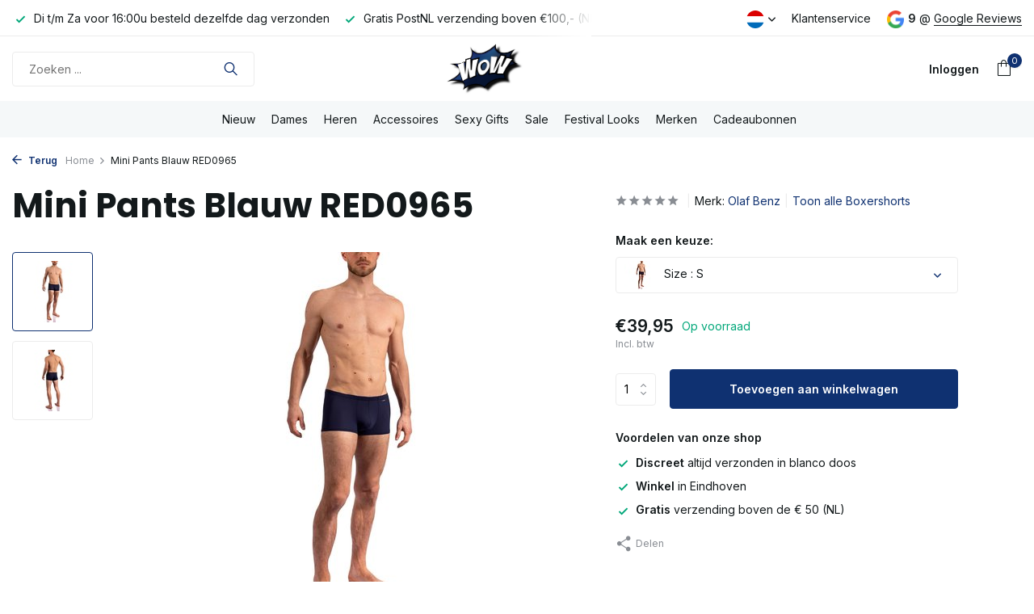

--- FILE ---
content_type: text/html;charset=utf-8
request_url: https://www.partykleding.nl/nl/mini-pants-blauw-red0965.html
body_size: 11354
content:
<!DOCTYPE html>
<html lang="nl">
  <head>
        <meta charset="utf-8"/>
<!-- [START] 'blocks/head.rain' -->
<!--

  (c) 2008-2025 Lightspeed Netherlands B.V.
  http://www.lightspeedhq.com
  Generated: 04-12-2025 @ 08:47:01

-->
<link rel="canonical" href="https://www.partykleding.nl/nl/mini-pants-blauw-red0965.html"/>
<link rel="alternate" href="https://www.partykleding.nl/nl/index.rss" type="application/rss+xml" title="Nieuwe producten"/>
<meta name="robots" content="noodp,noydir"/>
<meta property="og:url" content="https://www.partykleding.nl/nl/mini-pants-blauw-red0965.html?source=facebook"/>
<meta property="og:site_name" content="Partykleding"/>
<meta property="og:title" content="Olaf Benz Mini Pants Blauw RED0965"/>
<meta property="og:image" content="https://cdn.webshopapp.com/shops/334318/files/406365024/olaf-benz-mini-pants-blauw-red0965.jpg"/>
<!--[if lt IE 9]>
<script src="https://cdn.webshopapp.com/assets/html5shiv.js?2025-02-20"></script>
<![endif]-->
<!-- [END] 'blocks/head.rain' -->
    <title>Olaf Benz Mini Pants Blauw RED0965 - Partykleding</title>
    <meta name="description" content="" />
    <meta name="keywords" content="Olaf, Benz, Mini, Pants, Blauw, RED0965" />
    <meta http-equiv="X-UA-Compatible" content="IE=edge">
    <meta name="viewport" content="width=device-width, initial-scale=1.0, maximum-scale=5.0, user-scalable=no">
    <meta name="apple-mobile-web-app-capable" content="yes">
    <meta name="apple-mobile-web-app-status-bar-style" content="black">

    <link rel="shortcut icon" href="https://cdn.webshopapp.com/shops/334318/themes/175411/v/1328827/assets/favicon.ico?20220523133313" type="image/x-icon" />
    <link rel="preconnect" href="https://fonts.gstatic.com" />
    <link rel="dns-prefetch" href="https://fonts.gstatic.com">
    <link rel="preconnect" href="https://fonts.googleapis.com">
		<link rel="dns-prefetch" href="https://fonts.googleapis.com">
		<link rel="preconnect" href="https://ajax.googleapis.com">
		<link rel="dns-prefetch" href="https://ajax.googleapis.com">
		<link rel="preconnect" href="https://cdn.webshopapp.com/">
		<link rel="dns-prefetch" href="https://cdn.webshopapp.com/">
    
                        <link rel="preload" href="https://fonts.googleapis.com/css2?family=Inter:wght@300;400;600&family=Poppins:wght@600;700&display=swap" as="style" />
    <link rel="preload" href="https://cdn.webshopapp.com/shops/334318/themes/175411/assets/bootstrap-min.css?20251203150753" as="style" />
    <link rel="preload" href="https://cdn.webshopapp.com/shops/334318/themes/175411/assets/owl-carousel-min.css?20251203150753" as="style" />
    <link rel="preload" href="https://cdn.jsdelivr.net/npm/@fancyapps/ui/dist/fancybox.css" as="style" />
    <link rel="preload" href="https://cdn.webshopapp.com/assets/gui-2-0.css?2025-02-20" as="style" />
    <link rel="preload" href="https://cdn.webshopapp.com/assets/gui-responsive-2-0.css?2025-02-20" as="style" />
        	<link rel="preload" href="https://cdn.webshopapp.com/shops/334318/themes/175411/assets/icomoon-light.ttf?20251203150753" as="font" crossorigin>
        <link rel="preload" href="https://cdn.webshopapp.com/shops/334318/themes/175411/assets/style.css?20251203150753" as="style" />
    <link rel="preload" href="https://cdn.webshopapp.com/shops/334318/themes/175411/assets/custom.css?20251203150753" as="style" />
    
    <script src="https://cdn.webshopapp.com/assets/jquery-1-9-1.js?2025-02-20"></script>
            <link rel="preload" href="https://cdn.webshopapp.com/shops/334318/themes/175411/assets/bootstrap-min.js?20251203150753" as="script">
    <link rel="preload" href="https://cdn.webshopapp.com/assets/gui.js?2025-02-20" as="script">
    <link rel="preload" href="https://cdn.webshopapp.com/assets/gui-responsive-2-0.js?2025-02-20" as="script">
    <link rel="preload" href="https://cdn.webshopapp.com/shops/334318/themes/175411/assets/scripts.js?20251203150753" as="script">
    <link rel="preload" href="https://cdn.webshopapp.com/shops/334318/themes/175411/assets/global.js?20251203150753" as="script">
    
    <meta property="og:title" content="Olaf Benz Mini Pants Blauw RED0965">
<meta property="og:type" content="website"> 
<meta property="og:site_name" content="Partykleding">
<meta property="og:url" content="https://www.partykleding.nl/">
<meta property="og:image" content="https://cdn.webshopapp.com/shops/334318/files/406365024/1000x1000x2/olaf-benz-mini-pants-blauw-red0965.jpg">
<meta name="twitter:title" content="Olaf Benz Mini Pants Blauw RED0965">
<meta name="twitter:description" content="">
<meta name="twitter:site" content="Partykleding">
<meta name="twitter:card" content="https://cdn.webshopapp.com/shops/334318/themes/175411/v/1095471/assets/logo.png?20220113175416">
<meta name="twitter:image" content="https://cdn.webshopapp.com/shops/334318/themes/175411/assets/share-image.jpg?20251203150753">
<script type="application/ld+json">
  [
        {
      "@context": "https://schema.org/",
      "@type": "BreadcrumbList",
      "itemListElement":
      [
        {
          "@type": "ListItem",
          "position": 1,
          "item": {
            "@id": "https://www.partykleding.nl/nl/",
            "name": "Home"
          }
        },
                {
          "@type": "ListItem",
          "position": 2,
          "item":	{
            "@id": "https://www.partykleding.nl/nl/mini-pants-blauw-red0965.html",
            "name": "Mini Pants Blauw RED0965"
          }
        }              ]
    },
            {
      "@context": "https://schema.org/",
      "@type": "Product", 
      "name": "Olaf Benz Mini Pants Blauw RED0965",
      "url": "https://www.partykleding.nl/nl/mini-pants-blauw-red0965.html",
      "productID": "136078154",
            "brand": {
        "@type": "Brand",
        "name": "Olaf Benz"
      },
                  "image": [
            "https://cdn.webshopapp.com/shops/334318/files/406365024/1500x1500x2/olaf-benz-mini-pants-blauw-red0965.jpg",            "https://cdn.webshopapp.com/shops/334318/files/406365024/1500x1500x2/olaf-benz-mini-pants-blauw-red0965.jpg"            ],
            "mpn": "OB106020-4090",            "offers": {
        "@type": "Offer",
        "price": "39.95",
        "url": "https://www.partykleding.nl/nl/mini-pants-blauw-red0965.html",
        "priceValidUntil": "2026-12-04",
        "priceCurrency": "EUR",
                "availability": "https://schema.org/InStock",
        "inventoryLevel": "1"
              }
          },
        {
      "@context": "https://schema.org/",
      "@type": "Organization",
      "url": "https://www.partykleding.nl/",
      "name": "Partykleding",
      "legalName": "Partykleding",
      "description": "",
      "logo": "https://cdn.webshopapp.com/shops/334318/themes/175411/v/1095471/assets/logo.png?20220113175416",
      "image": "https://cdn.webshopapp.com/shops/334318/themes/175411/assets/share-image.jpg?20251203150753",
      "contactPoint": {
        "@type": "ContactPoint",
        "contactType": "Customer service",
        "telephone": ""
      },
      "address": {
        "@type": "PostalAddress",
        "streetAddress": "",
        "addressLocality": "",
        "postalCode": "",
        "addressCountry": "NL"
      }
          },
    { 
      "@context": "https://schema.org/", 
      "@type": "WebSite", 
      "url": "https://www.partykleding.nl/", 
      "name": "Partykleding",
      "description": "",
      "author": [
        {
          "@type": "Organization",
          "url": "https://www.dmws.nl/",
          "name": "DMWS BV",
          "address": {
            "@type": "PostalAddress",
            "streetAddress": "Wilhelmina plein 25",
            "addressLocality": "Eindhoven",
            "addressRegion": "NB",
            "postalCode": "5611 HG",
            "addressCountry": "NL"
          }
        }
      ]
    }      ]
</script>    
    <link rel="stylesheet" href="https://fonts.googleapis.com/css2?family=Inter:wght@300;400;600&family=Poppins:wght@600;700&display=swap" type="text/css">
    <link rel="stylesheet" href="https://cdn.webshopapp.com/shops/334318/themes/175411/assets/bootstrap-min.css?20251203150753" type="text/css">
    <link rel="stylesheet" href="https://cdn.webshopapp.com/shops/334318/themes/175411/assets/owl-carousel-min.css?20251203150753" type="text/css">
    <link rel="stylesheet" href="https://cdn.jsdelivr.net/npm/@fancyapps/ui/dist/fancybox.css" type="text/css">
    <link rel="stylesheet" href="https://cdn.webshopapp.com/assets/gui-2-0.css?2025-02-20" type="text/css">
    <link rel="stylesheet" href="https://cdn.webshopapp.com/assets/gui-responsive-2-0.css?2025-02-20" type="text/css">
    <link rel="stylesheet" href="https://cdn.webshopapp.com/shops/334318/themes/175411/assets/style.css?20251203150753" type="text/css">
    <link rel="stylesheet" href="https://cdn.webshopapp.com/shops/334318/themes/175411/assets/custom.css?20251203150753" type="text/css">
  </head>
  <body>
    <aside id="cart" class="sidebar d-flex cart palette-bg-white"><div class="heading d-none d-sm-block"><i class="icon-x close"></i><h3>Mijn winkelwagen</h3></div><div class="heading d-sm-none palette-bg-accent-light mobile"><i class="icon-x close"></i><h3>Mijn winkelwagen</h3></div><div class="filledCart d-none"><ul class="list-cart list-inline mb-0 scrollbar"></ul><div class="totals-wrap"><p data-cart="total">Totaal (<span class="length">0</span>) producten<span class="amount">€0,00</span></p><p data-cart="shipping" class="shipping d-none">Verzendkosten<span class="positive"><b>Gratis</b></span></p><p class="free-shipping">Shop nog voor <b class="amount">€100,00</b> en je bestelling wordt <b class="positive">Gratis</b> verzonden!</p><p class="total" data-cart="grand-total"><b>Totaalbedrag</b><span class="grey">Incl. btw</span><span><b>€0,00</b></span></p></div><div class="continue d-flex align-items-center"><a href="https://www.partykleding.nl/nl/cart/" class="button solid cta">Ja, ik wil dit bestellen</a></div><div class="link">Sidebar text under button</div></div><p class="emptyCart align-items-center">U heeft geen artikelen in uw winkelwagen...</p><div class="bottom d-none d-sm-block"><div class="payments d-flex justify-content-center flex-wrap dmws-payments"><div class="d-flex align-items-center justify-content-center"><img class="lazy" src="https://cdn.webshopapp.com/shops/334318/themes/175411/assets/lazy-preload.jpg?20251203150753" data-src="https://cdn.webshopapp.com/assets/icon-payment-mastercard.png?2025-02-20" alt="MasterCard" height="16" width="37" /></div><div class="d-flex align-items-center justify-content-center"><img class="lazy" src="https://cdn.webshopapp.com/shops/334318/themes/175411/assets/lazy-preload.jpg?20251203150753" data-src="https://cdn.webshopapp.com/assets/icon-payment-visa.png?2025-02-20" alt="Visa" height="16" width="37" /></div><div class="d-flex align-items-center justify-content-center"><img class="lazy" src="https://cdn.webshopapp.com/shops/334318/themes/175411/assets/lazy-preload.jpg?20251203150753" data-src="https://cdn.webshopapp.com/assets/icon-payment-banktransfer.png?2025-02-20" alt="Bank transfer" height="16" width="37" /></div><div class="d-flex align-items-center justify-content-center"><img class="lazy" src="https://cdn.webshopapp.com/shops/334318/themes/175411/assets/lazy-preload.jpg?20251203150753" data-src="https://cdn.webshopapp.com/assets/icon-payment-maestro.png?2025-02-20" alt="Maestro" height="16" width="37" /></div><div class="d-flex align-items-center justify-content-center"><img class="lazy" src="https://cdn.webshopapp.com/shops/334318/themes/175411/assets/lazy-preload.jpg?20251203150753" data-src="https://cdn.webshopapp.com/assets/icon-payment-pin.png?2025-02-20" alt="Pin" height="16" width="37" /></div><div class="d-flex align-items-center justify-content-center"><img class="lazy" src="https://cdn.webshopapp.com/shops/334318/themes/175411/assets/lazy-preload.jpg?20251203150753" data-src="https://cdn.webshopapp.com/assets/icon-payment-mistercash.png?2025-02-20" alt="Bancontact" height="16" width="37" /></div></div></div></aside><aside id="sidereview" class="sidebar d-flex palette-bg-white"><div class="heading d-none d-sm-block"><i class="icon-x close"></i><h3>Schrijf je eigen review voor Mini Pants Blauw RED0965</h3></div><div class="heading d-sm-none palette-bg-black"><i class="icon-x close"></i><h3>Schrijf je eigen review voor Mini Pants Blauw RED0965</h3></div><form action="https://www.partykleding.nl/nl/account/reviewPost/136078154/" method="post" id="form-review"><input type="hidden" name="key" value="0f8dc0557be6f00868f623c21a7de405"><label for="review-form-score">How many stars do you give us?</label><div class="d-flex align-items-center stars-wrap"><div class="d-flex align-items-center stars"><i class="icon-star active" data-stars="1"></i><i class="icon-star active" data-stars="2"></i><i class="icon-star active" data-stars="3"></i><i class="icon-star active" data-stars="4"></i><i class="icon-star active" data-stars="5"></i></div><span data-message="1" style="display: none;">Only 1 star?</span><span data-message="2" style="display: none;">Yaay 2 stars.</span><span data-message="3" style="display: none;">This is not bad.</span><span data-message="4" style="display: none;">Good, 4 stars</span><span data-message="5">Fantastic, you give us 5 stars!</span></div><select id="review-form-score" name="score"><option value="1">1 Ster</option><option value="2">2 Ster(ren)</option><option value="3">3 Ster(ren)</option><option value="4">4 Ster(ren)</option><option value="5" selected="selected">5 Ster(ren)</option></select><div><label for="review-form-name">Naam *</label><input id="review-form-name" type="text" name="name" value="" required placeholder="Naam"></div><div><label for="review-form-review">Bericht *</label><textarea id="review-form-review" class="" name="review" required placeholder="Beoordelen"></textarea></div><button type="submit" class="button">Verstuur</button></form></aside><header id="variant-5" class="d-none d-md-block sticky"><div class="topbar palette-bg-white"><div class="container"><div class="row align-items-center justify-content-between"><div class="col-6 col-xl-7"><div class="usp" data-total="3"><div class="list"><div class="item"><i class="icon-check"></i> Di t/m Za voor 16:00u besteld dezelfde dag verzonden</div><div class="item"><i class="icon-check"></i> Gratis PostNL verzending boven €100,- (NL)</div><div class="item"><i class="icon-check"></i> Grote boetiek +/+ 300m2 in Eindhoven</div></div></div></div><div class="col-6 col-xl-5 d-flex align-items-center justify-content-end"><div class="d-none d-md-block drop-down languages"><div class="current"><img class="lazy" src="https://cdn.webshopapp.com/shops/334318/themes/175411/assets/lazy-preload.jpg?20251203150753" data-src="https://cdn.webshopapp.com/shops/334318/themes/175411/assets/flag-nl.svg?20251203150753" alt="Nederlands" width="22" height="22"><i class="icon-chevron-down"></i></div><div class="drop shadow"><a title="Nederlands" lang="nl" href="https://www.partykleding.nl/nl/go/product/136078154" class="d-flex nf"><img class="lazy" src="https://cdn.webshopapp.com/shops/334318/themes/175411/assets/lazy-preload.jpg?20251203150753" data-src="https://cdn.webshopapp.com/shops/334318/themes/175411/assets/flag-nl.svg?20251203150753" alt="Nederlands" width="18" height="18"><span>Nederlands</span></a><a title="English" lang="en" href="https://www.partykleding.nl/en/go/product/136078154" class="d-flex nf"><img class="lazy" src="https://cdn.webshopapp.com/shops/334318/themes/175411/assets/lazy-preload.jpg?20251203150753" data-src="https://cdn.webshopapp.com/shops/334318/themes/175411/assets/flag-en.svg?20251203150753" alt="English" width="18" height="18"><span>English</span></a></div></div><div><a href="/service">Klantenservice</a></div><div class="review-widget"><img class="lazy" src="https://cdn.webshopapp.com/shops/334318/themes/175411/assets/lazy-preload.jpg?20251203150753" data-src="https://cdn.webshopapp.com/shops/334318/themes/175411/assets/review-widget.png?20251029143345" alt="Review Logo" height="22" width="22" /><b>9</b><span class="d-none d-lg-inline"> @ <a href="https://www.google.com/search?q=partykleding&amp;sxsrf=ALiCzsZV4uFoENez2G7xC_GkfQyy23nXWA%3A1653297470164&amp;source=hp&amp;ei=PlGLYpj2Bu3lsAetu6cg&amp;iflsig=AJiK0e8AAAAAYotfTjIwWPvDu6nlwtvDgBOFitZu_XCE&amp;ved=0ahUKEwiYjaiDpfX3AhXtMuwKHa3dCQQQ4dUDCAk&amp;uact=5&amp;oq=partykleding" target="_blank">Google Reviews</a></span></div></div></div></div></div><div class="sticky"><div class="overlay palette-bg-black"></div><div class="mainbar palette-bg-white"><div class="container"><div class="row align-items-center justify-content-between"><div class="col-5"><form action="https://www.partykleding.nl/nl/search/" method="get" role="search" class="formSearch search-form default"><input type="text" name="q" autocomplete="off" value="" aria-label="Zoeken" placeholder="Zoeken ..." /><i class="icon-x"></i><button type="submit" class="search-btn" title="Zoeken"><i class="icon-search"></i></button><div class="search-results palette-bg-white"><div class="heading">Zoekresultaten voor '<span></span>'</div><ul class="list-inline list-results"></ul><ul class="list-inline list-products"></ul><a href="#" class="all">Bekijk alle resultaten</a><div class="suggestions">
          Meest gezocht:                                    <a href="https://partykleding.webshopapp.com/nl/jurk-lula.html">Jurk Lula</a><a href="https://partykleding.webshopapp.com/nl/string-body-m2185.html">String Body M2185</a><a href="https://partykleding.webshopapp.com/nl/hip-boxer-m863.html">Hip Boxer M863</a></div></div></form></div><div class="col-2 d-flex justify-content-center"><a href="https://www.partykleding.nl/nl/" title="Partykleding" class="logo nf"><img src="https://cdn.webshopapp.com/shops/334318/themes/175411/v/1095471/assets/logo.png?20220113175416" alt="Partykleding" width="220" height="70" /></a></div><div class="col-5 d-flex align-items-center justify-content-end"><div class="wrap-cart d-flex align-items-center"><div class="drop-down with-overlay account login"><div class="current"><a href="https://www.partykleding.nl/nl/account/login/" aria-label="Mijn account" class="nf"><span class="d-lg-none"><i class="icon-account"></i></span><span class="d-none d-lg-block">Inloggen</span></a></div><div class="drop shadow d-none d-md-block"><ul class="list-inline mb-0"><li><i class="icon-check"></i> Volg je bestelling online</li><li><i class="icon-check"></i> Overzichtelijke bestelhistorie</li><li><i class="icon-check"></i> Eenvoudig en snel retourneren</li></ul><div class="d-flex align-items-center justify-content-between"><a href="https://www.partykleding.nl/nl/account/login/" class="button">Inloggen</a><span>Nieuw? <a href="https://www.partykleding.nl/nl/account/register/">Account aanmaken</a></span></div></div></div><a href="https://www.partykleding.nl/nl/cart/" class="pos-r cart nf"><i class="icon-bag"></i><span class="count">0</span></a></div></div></div></div></div><div class="menubar palette-bg-light"><div class="container"><div class="row"><div class="col-12"><div class="menu d-none d-md-flex align-items-center w-100 justify-content-center default default standard "><ul class="list-inline mb-0"><li class="list-inline-item"><a href="https://www.partykleding.nl/nl/nieuw/">Nieuw</a></li><li class="list-inline-item has-sub"><a href="https://www.partykleding.nl/nl/dames/">Dames</a><ul class="sub palette-bg-white"><li class="has-children"><a href="https://www.partykleding.nl/nl/dames/clubwear-dames/">Clubwear Dames<i class="icon-chevron-down"></i></a><ul class="subsub palette-bg-white"><li><a href="https://www.partykleding.nl/nl/dames/clubwear-dames/catsuits/">Catsuits</a></li></ul></li><li class="has-children"><a href="https://www.partykleding.nl/nl/dames/fetish-kleding/">Fetish Kleding<i class="icon-chevron-down"></i></a><ul class="subsub palette-bg-white"><li><a href="https://www.partykleding.nl/nl/dames/fetish-kleding/wetlook/">Wetlook</a></li><li class="has-children"><a href="https://www.partykleding.nl/nl/dames/fetish-kleding/latex-kleding/">Latex kleding<i class="icon-chevron-down"></i></a><ul class="subsubsub palette-bg-white"><li><a href="https://www.partykleding.nl/nl/dames/fetish-kleding/latex-kleding/latex-top/">Latex top</a></li><li><a href="https://www.partykleding.nl/nl/dames/fetish-kleding/latex-kleding/latex-lingerie/">Latex lingerie</a></li><li><a href="https://www.partykleding.nl/nl/dames/fetish-kleding/latex-kleding/latex-rok/">Latex rok</a></li><li><a href="https://www.partykleding.nl/nl/dames/fetish-kleding/latex-kleding/latex-korset/">Latex korset</a></li></ul></li><li class="has-children"><a href="https://www.partykleding.nl/nl/dames/fetish-kleding/leren-imitatie-leer/">Leren / Imitatie Leer<i class="icon-chevron-down"></i></a><ul class="subsubsub palette-bg-white"><li><a href="https://www.partykleding.nl/nl/dames/fetish-kleding/leren-imitatie-leer/leren-top/">Leren top</a></li><li><a href="https://www.partykleding.nl/nl/dames/fetish-kleding/leren-imitatie-leer/leren-rok/">Leren rok</a></li><li><a href="https://www.partykleding.nl/nl/dames/fetish-kleding/leren-imitatie-leer/leren-jurk/">Leren jurk</a></li></ul></li><li><a href="https://www.partykleding.nl/nl/dames/fetish-kleding/leer-imitatie-leer/">Leer / Imitatie Leer</a></li><li><a href="https://www.partykleding.nl/nl/dames/fetish-kleding/lak-kleding/">Lak kleding</a></li></ul></li><li class=""><a href="https://www.partykleding.nl/nl/dames/pantys-en-kousen/">Panty&#039;s en Kousen</a></li><li class=""><a href="https://www.partykleding.nl/nl/dames/badmode/">Badmode</a></li><li class=""><a href="https://www.partykleding.nl/nl/dames/schoenen/">Schoenen</a></li><li class="has-children"><a href="https://www.partykleding.nl/nl/dames/lingerie/">Lingerie<i class="icon-chevron-down"></i></a><ul class="subsub palette-bg-white"><li><a href="https://www.partykleding.nl/nl/dames/lingerie/leren-lingerie/">Leren lingerie</a></li></ul></li></ul></li><li class="list-inline-item has-sub"><a href="https://www.partykleding.nl/nl/heren/">Heren</a><ul class="sub palette-bg-white"><li class="has-children"><a href="https://www.partykleding.nl/nl/heren/ondermode/">Ondermode<i class="icon-chevron-down"></i></a><ul class="subsub palette-bg-white"><li><a href="https://www.partykleding.nl/nl/heren/ondermode/boxershorts/">Boxershorts</a></li><li><a href="https://www.partykleding.nl/nl/heren/ondermode/jockstrap/">Jockstrap</a></li><li><a href="https://www.partykleding.nl/nl/heren/ondermode/heren-strings/">Heren Strings</a></li><li><a href="https://www.partykleding.nl/nl/heren/ondermode/shirts/">Shirts</a></li><li><a href="https://www.partykleding.nl/nl/heren/ondermode/wetlook/">Wetlook</a></li><li><a href="https://www.partykleding.nl/nl/heren/ondermode/sportswear/">Sportswear</a></li><li><a href="https://www.partykleding.nl/nl/heren/ondermode/ondermode-badmode/">Ondermode &amp; Badmode</a></li><li><a href="https://www.partykleding.nl/nl/heren/ondermode/body/">Body</a></li></ul></li><li class=""><a href="https://www.partykleding.nl/nl/heren/clubwear-heren/">Clubwear Heren</a></li><li class="has-children"><a href="https://www.partykleding.nl/nl/heren/fetish-kleding/">Fetish Kleding<i class="icon-chevron-down"></i></a><ul class="subsub palette-bg-white"><li class="has-children"><a href="https://www.partykleding.nl/nl/heren/fetish-kleding/latex-kleding/">Latex kleding<i class="icon-chevron-down"></i></a><ul class="subsubsub palette-bg-white"><li><a href="https://www.partykleding.nl/nl/heren/fetish-kleding/latex-kleding/shirts/">Shirts</a></li><li><a href="https://www.partykleding.nl/nl/heren/fetish-kleding/latex-kleding/latex-jurk/">Latex jurk</a></li><li><a href="https://www.partykleding.nl/nl/heren/fetish-kleding/latex-kleding/latex-shorts/">Latex shorts</a></li><li><a href="https://www.partykleding.nl/nl/heren/fetish-kleding/latex-kleding/latex-shirt/">Latex shirt</a></li><li><a href="https://www.partykleding.nl/nl/heren/fetish-kleding/latex-kleding/latex-broek/">Latex broek</a></li></ul></li><li><a href="https://www.partykleding.nl/nl/heren/fetish-kleding/wetlook/">Wetlook</a></li><li class="has-children"><a href="https://www.partykleding.nl/nl/heren/fetish-kleding/leer-imitatie-leer/">Leer / Imitatie Leer<i class="icon-chevron-down"></i></a><ul class="subsubsub palette-bg-white"><li><a href="https://www.partykleding.nl/nl/heren/fetish-kleding/leer-imitatie-leer/leren-top/">Leren Top</a></li><li><a href="https://www.partykleding.nl/nl/heren/fetish-kleding/leer-imitatie-leer/leren-kleding/">Leren kleding</a></li><li><a href="https://www.partykleding.nl/nl/heren/fetish-kleding/leer-imitatie-leer/ondermode/">Ondermode</a></li><li><a href="https://www.partykleding.nl/nl/heren/fetish-kleding/leer-imitatie-leer/broeken/">Broeken</a></li></ul></li><li class="has-children"><a href="https://www.partykleding.nl/nl/heren/fetish-kleding/lak-kleding/">Lak kleding<i class="icon-chevron-down"></i></a><ul class="subsubsub palette-bg-white"><li><a href="https://www.partykleding.nl/nl/heren/fetish-kleding/lak-kleding/broeken/">Broeken</a></li><li><a href="https://www.partykleding.nl/nl/heren/fetish-kleding/lak-kleding/shirts/">Shirts</a></li><li><a href="https://www.partykleding.nl/nl/heren/fetish-kleding/lak-kleding/ondermode/">Ondermode</a></li></ul></li></ul></li><li class=""><a href="https://www.partykleding.nl/nl/heren/sportswear/">Sportswear</a></li><li class=""><a href="https://www.partykleding.nl/nl/heren/schoenen/">Schoenen</a></li><li class=""><a href="https://www.partykleding.nl/nl/heren/badmode/">Badmode</a></li><li class=""><a href="https://www.partykleding.nl/nl/heren/shirts/">Shirts</a></li><li class=""><a href="https://www.partykleding.nl/nl/heren/broeken/">Broeken</a></li><li class=""><a href="https://www.partykleding.nl/nl/heren/accessoires/">Accessoires</a></li></ul></li><li class="list-inline-item has-sub"><a href="https://www.partykleding.nl/nl/accessoires/">Accessoires</a><ul class="sub palette-bg-white"><li class=""><a href="https://www.partykleding.nl/nl/accessoires/maskers/">Maskers</a></li><li class=""><a href="https://www.partykleding.nl/nl/accessoires/tepeldecoratie/">Tepeldecoratie</a></li><li class=""><a href="https://www.partykleding.nl/nl/accessoires/sieraden/">Sieraden</a></li><li class=""><a href="https://www.partykleding.nl/nl/accessoires/toys/">Toys</a></li></ul></li><li class="list-inline-item"><a href="https://www.partykleding.nl/nl/sexy-gifts/">Sexy Gifts</a></li><li class="list-inline-item"><a href="https://www.partykleding.nl/nl/sale/">Sale</a></li><li class="list-inline-item"><a href="https://www.partykleding.nl/nl/festival-looks/">Festival Looks</a></li><li class="list-inline-item"><a href="https://www.partykleding.nl/nl/brands/">Merken</a></li><li class="list-inline-item"><a href="https://www.partykleding.nl/nl/buy-gift-card/">Cadeaubonnen</a></li></ul></div></div></div></div></div></div><div class="spacetop"></div></header><header id="mobile-variant-4" class="d-md-none mobile-header sticky"><div class="overlay palette-bg-black"></div><div class="top shadow palette-bg-white"><div class="container"><div class="row"><div class="col-12 d-flex align-items-center justify-content-between"><div class="d-md-none mobile-menu"><i class="icon-menu"></i><div class="menu-wrapper"><div class="d-flex align-items-center justify-content-between heading palette-bg-white"><span>Menu</span><i class="icon-x"></i></div><ul class="list-inline mb-0 palette-bg-white"><li><a href="https://www.partykleding.nl/nl/brands/" title="Merken" >Merken</a></li><li><a href="https://www.partykleding.nl/nl/buy-gift-card/" title="Cadeaubonnen" >Cadeaubonnen</a></li><li class="categories images"><a href="https://www.partykleding.nl/nl/catalog/" data-title="categorieën">Categorieën</a><div class="back">Terug naar <span></span></div><ul><li class=""><a href="https://www.partykleding.nl/nl/nieuw/" class="nf" data-title="nieuw">Nieuw</a></li><li class="has-sub "><a href="https://www.partykleding.nl/nl/dames/" class="nf" data-title="dames">Dames<i class="icon-chevron-down"></i></a><ul class="sub"><li class="has-children"><a href="https://www.partykleding.nl/nl/dames/clubwear-dames/" data-title="clubwear dames">Clubwear Dames<i class="icon-chevron-down"></i></a><ul class="sub"><li><a href="https://www.partykleding.nl/nl/dames/clubwear-dames/catsuits/" data-title="catsuits">Catsuits</a></li></ul></li><li class="has-children"><a href="https://www.partykleding.nl/nl/dames/fetish-kleding/" data-title="fetish kleding">Fetish Kleding<i class="icon-chevron-down"></i></a><ul class="sub"><li><a href="https://www.partykleding.nl/nl/dames/fetish-kleding/wetlook/" data-title="wetlook">Wetlook</a></li><li><a href="https://www.partykleding.nl/nl/dames/fetish-kleding/latex-kleding/" data-title="latex kleding">Latex kleding<i class="icon-chevron-down"></i></a><ul class="sub"><li><a href="https://www.partykleding.nl/nl/dames/fetish-kleding/latex-kleding/latex-top/" data-title="latex top">Latex top</a></li><li><a href="https://www.partykleding.nl/nl/dames/fetish-kleding/latex-kleding/latex-lingerie/" data-title="latex lingerie">Latex lingerie</a></li><li><a href="https://www.partykleding.nl/nl/dames/fetish-kleding/latex-kleding/latex-rok/" data-title="latex rok">Latex rok</a></li><li><a href="https://www.partykleding.nl/nl/dames/fetish-kleding/latex-kleding/latex-korset/" data-title="latex korset">Latex korset</a></li></ul></li><li><a href="https://www.partykleding.nl/nl/dames/fetish-kleding/leren-imitatie-leer/" data-title="leren / imitatie leer">Leren / Imitatie Leer<i class="icon-chevron-down"></i></a><ul class="sub"><li><a href="https://www.partykleding.nl/nl/dames/fetish-kleding/leren-imitatie-leer/leren-top/" data-title="leren top">Leren top</a></li><li><a href="https://www.partykleding.nl/nl/dames/fetish-kleding/leren-imitatie-leer/leren-rok/" data-title="leren rok">Leren rok</a></li><li><a href="https://www.partykleding.nl/nl/dames/fetish-kleding/leren-imitatie-leer/leren-jurk/" data-title="leren jurk">Leren jurk</a></li></ul></li><li><a href="https://www.partykleding.nl/nl/dames/fetish-kleding/leer-imitatie-leer/" data-title="leer / imitatie leer">Leer / Imitatie Leer</a></li><li><a href="https://www.partykleding.nl/nl/dames/fetish-kleding/lak-kleding/" data-title="lak kleding">Lak kleding</a></li></ul></li><li class=""><a href="https://www.partykleding.nl/nl/dames/pantys-en-kousen/" data-title="panty&#039;s en kousen">Panty&#039;s en Kousen</a></li><li class=""><a href="https://www.partykleding.nl/nl/dames/badmode/" data-title="badmode">Badmode</a></li><li class=""><a href="https://www.partykleding.nl/nl/dames/schoenen/" data-title="schoenen">Schoenen</a></li><li class="has-children"><a href="https://www.partykleding.nl/nl/dames/lingerie/" data-title="lingerie">Lingerie<i class="icon-chevron-down"></i></a><ul class="sub"><li><a href="https://www.partykleding.nl/nl/dames/lingerie/leren-lingerie/" data-title="leren lingerie">Leren lingerie</a></li></ul></li></ul></li><li class="has-sub "><a href="https://www.partykleding.nl/nl/heren/" class="nf" data-title="heren">Heren<i class="icon-chevron-down"></i></a><ul class="sub"><li class="has-children"><a href="https://www.partykleding.nl/nl/heren/ondermode/" data-title="ondermode">Ondermode<i class="icon-chevron-down"></i></a><ul class="sub"><li><a href="https://www.partykleding.nl/nl/heren/ondermode/boxershorts/" data-title="boxershorts">Boxershorts</a></li><li><a href="https://www.partykleding.nl/nl/heren/ondermode/jockstrap/" data-title="jockstrap">Jockstrap</a></li><li><a href="https://www.partykleding.nl/nl/heren/ondermode/heren-strings/" data-title="heren strings">Heren Strings</a></li><li><a href="https://www.partykleding.nl/nl/heren/ondermode/shirts/" data-title="shirts">Shirts</a></li><li><a href="https://www.partykleding.nl/nl/heren/ondermode/wetlook/" data-title="wetlook">Wetlook</a></li><li><a href="https://www.partykleding.nl/nl/heren/ondermode/sportswear/" data-title="sportswear">Sportswear</a></li><li><a href="https://www.partykleding.nl/nl/heren/ondermode/ondermode-badmode/" data-title="ondermode &amp; badmode">Ondermode &amp; Badmode</a></li><li><a href="https://www.partykleding.nl/nl/heren/ondermode/body/" data-title="body">Body</a></li></ul></li><li class=""><a href="https://www.partykleding.nl/nl/heren/clubwear-heren/" data-title="clubwear heren">Clubwear Heren</a></li><li class="has-children"><a href="https://www.partykleding.nl/nl/heren/fetish-kleding/" data-title="fetish kleding">Fetish Kleding<i class="icon-chevron-down"></i></a><ul class="sub"><li><a href="https://www.partykleding.nl/nl/heren/fetish-kleding/latex-kleding/" data-title="latex kleding">Latex kleding<i class="icon-chevron-down"></i></a><ul class="sub"><li><a href="https://www.partykleding.nl/nl/heren/fetish-kleding/latex-kleding/shirts/" data-title="shirts">Shirts</a></li><li><a href="https://www.partykleding.nl/nl/heren/fetish-kleding/latex-kleding/latex-jurk/" data-title="latex jurk">Latex jurk</a></li><li><a href="https://www.partykleding.nl/nl/heren/fetish-kleding/latex-kleding/latex-shorts/" data-title="latex shorts">Latex shorts</a></li><li><a href="https://www.partykleding.nl/nl/heren/fetish-kleding/latex-kleding/latex-shirt/" data-title="latex shirt">Latex shirt</a></li><li><a href="https://www.partykleding.nl/nl/heren/fetish-kleding/latex-kleding/latex-broek/" data-title="latex broek">Latex broek</a></li></ul></li><li><a href="https://www.partykleding.nl/nl/heren/fetish-kleding/wetlook/" data-title="wetlook">Wetlook</a></li><li><a href="https://www.partykleding.nl/nl/heren/fetish-kleding/leer-imitatie-leer/" data-title="leer / imitatie leer">Leer / Imitatie Leer<i class="icon-chevron-down"></i></a><ul class="sub"><li><a href="https://www.partykleding.nl/nl/heren/fetish-kleding/leer-imitatie-leer/leren-top/" data-title="leren top">Leren Top</a></li><li><a href="https://www.partykleding.nl/nl/heren/fetish-kleding/leer-imitatie-leer/leren-kleding/" data-title="leren kleding">Leren kleding</a></li><li><a href="https://www.partykleding.nl/nl/heren/fetish-kleding/leer-imitatie-leer/ondermode/" data-title="ondermode">Ondermode</a></li><li><a href="https://www.partykleding.nl/nl/heren/fetish-kleding/leer-imitatie-leer/broeken/" data-title="broeken">Broeken</a></li></ul></li><li><a href="https://www.partykleding.nl/nl/heren/fetish-kleding/lak-kleding/" data-title="lak kleding">Lak kleding<i class="icon-chevron-down"></i></a><ul class="sub"><li><a href="https://www.partykleding.nl/nl/heren/fetish-kleding/lak-kleding/broeken/" data-title="broeken">Broeken</a></li><li><a href="https://www.partykleding.nl/nl/heren/fetish-kleding/lak-kleding/shirts/" data-title="shirts">Shirts</a></li><li><a href="https://www.partykleding.nl/nl/heren/fetish-kleding/lak-kleding/ondermode/" data-title="ondermode">Ondermode</a></li></ul></li></ul></li><li class=""><a href="https://www.partykleding.nl/nl/heren/sportswear/" data-title="sportswear">Sportswear</a></li><li class=""><a href="https://www.partykleding.nl/nl/heren/schoenen/" data-title="schoenen">Schoenen</a></li><li class=""><a href="https://www.partykleding.nl/nl/heren/badmode/" data-title="badmode">Badmode</a></li><li class=""><a href="https://www.partykleding.nl/nl/heren/shirts/" data-title="shirts">Shirts</a></li><li class=""><a href="https://www.partykleding.nl/nl/heren/broeken/" data-title="broeken">Broeken</a></li><li class=""><a href="https://www.partykleding.nl/nl/heren/accessoires/" data-title="accessoires">Accessoires</a></li></ul></li><li class="has-sub "><a href="https://www.partykleding.nl/nl/accessoires/" class="nf" data-title="accessoires">Accessoires<i class="icon-chevron-down"></i></a><ul class="sub"><li class=""><a href="https://www.partykleding.nl/nl/accessoires/maskers/" data-title="maskers">Maskers</a></li><li class=""><a href="https://www.partykleding.nl/nl/accessoires/tepeldecoratie/" data-title="tepeldecoratie">Tepeldecoratie</a></li><li class=""><a href="https://www.partykleding.nl/nl/accessoires/sieraden/" data-title="sieraden">Sieraden</a></li><li class=""><a href="https://www.partykleding.nl/nl/accessoires/toys/" data-title="toys">Toys</a></li></ul></li><li class=""><a href="https://www.partykleding.nl/nl/sexy-gifts/" class="nf" data-title="sexy gifts">Sexy Gifts</a></li><li class=""><a href="https://www.partykleding.nl/nl/sale/" class="nf" data-title="sale">Sale</a></li><li class=""><a href="https://www.partykleding.nl/nl/festival-looks/" class="nf" data-title="festival looks">Festival Looks</a></li></ul></li></ul></div></div><a href="https://www.partykleding.nl/nl/" title="Partykleding" class="logo nf"><img src="https://cdn.webshopapp.com/shops/334318/themes/175411/v/1095471/assets/logo.png?20220113175416" alt="Partykleding" width="220" height="70" /></a><div class="wrap-cart d-flex align-items-center"><div class="drop-down with-overlay account login"><div class="current"><a href="https://www.partykleding.nl/nl/account/login/" aria-label="Mijn account" class="nf"><span class="d-lg-none"><i class="icon-account"></i></span><span class="d-none d-lg-block">Inloggen</span></a></div><div class="drop shadow d-none d-md-block"><ul class="list-inline mb-0"><li><i class="icon-check"></i> Volg je bestelling online</li><li><i class="icon-check"></i> Overzichtelijke bestelhistorie</li><li><i class="icon-check"></i> Eenvoudig en snel retourneren</li></ul><div class="d-flex align-items-center justify-content-between"><a href="https://www.partykleding.nl/nl/account/login/" class="button">Inloggen</a><span>Nieuw? <a href="https://www.partykleding.nl/nl/account/register/">Account aanmaken</a></span></div></div></div><a href="https://www.partykleding.nl/nl/cart/" class="pos-r cart nf"><i class="icon-bag"></i><span class="count">0</span></a></div></div></div></div></div><div class="sub palette-bg-light"><div class="container"><div class="row align-items-center justify-content-between"><div class="col-12"><div class="search-m big"></div><div class="usp" data-total="3"><div class="list"><div class="item"><i class="icon-check"></i> Di t/m Za voor 16:00u besteld dezelfde dag verzonden</div><div class="item"><i class="icon-check"></i> Gratis PostNL verzending boven €100,- (NL)</div><div class="item"><i class="icon-check"></i> Grote boetiek +/+ 300m2 in Eindhoven</div></div></div></div></div></div></div></header><nav class="breadcrumbs"><div class="container"><div class="row"><div class="col-12"><ol class="d-flex align-items-center flex-wrap"><li class="accent"><a href="javascript: history.go(-1)"><i class="icon-arrow"></i> Terug</a></li><li class="item icon"><a href="https://www.partykleding.nl/nl/">Home <i class="icon-chevron-down"></i></a></li><li class="item">Mini Pants Blauw RED0965</li></ol></div></div></div></nav><div class="popup custom images"><div class="container"><div class="wrap d-flex"><i class="icon-x"></i><div class="content"><div class="slider owl-carousel dots"><div class="image d-flex align-items-center justify-content-center"><img 
                   alt="Olaf Benz Mini Pants Blauw RED0965"
                   title="Olaf Benz Mini Pants Blauw RED0965"
                   class="lazy owl-lazy"
                   src="https://cdn.webshopapp.com/shops/334318/themes/175411/assets/lazy-preload.jpg?20251203150753"
                   data-src="https://cdn.webshopapp.com/shops/334318/files/406365024/1280x1000x3/olaf-benz-mini-pants-blauw-red0965.jpg"
                   data-srcset="https://cdn.webshopapp.com/shops/334318/files/406365024/1280x1000x3/olaf-benz-mini-pants-blauw-red0965.jpg 1x, https://cdn.webshopapp.com/shops/334318/files/406365024/2560x2000x3/olaf-benz-mini-pants-blauw-red0965.jpg 2x"
                   data-sizes="1280w"
                   width="1280"
                   height="1000"
                 /></div><div class="image d-flex align-items-center justify-content-center"><img 
                   alt="Olaf Benz Mini Pants Blauw RED0965"
                   title="Olaf Benz Mini Pants Blauw RED0965"
                   class="lazy owl-lazy"
                   src="https://cdn.webshopapp.com/shops/334318/themes/175411/assets/lazy-preload.jpg?20251203150753"
                   data-src="https://cdn.webshopapp.com/shops/334318/files/406365033/1280x1000x3/olaf-benz-mini-pants-blauw-red0965.jpg"
                   data-srcset="https://cdn.webshopapp.com/shops/334318/files/406365033/1280x1000x3/olaf-benz-mini-pants-blauw-red0965.jpg 1x, https://cdn.webshopapp.com/shops/334318/files/406365033/2560x2000x3/olaf-benz-mini-pants-blauw-red0965.jpg 2x"
                   data-sizes="1280w"
                   width="1280"
                   height="1000"
                 /></div></div><h3>Mini Pants Blauw RED0965</h3><div class="link"><i class="icon-arrow"></i> Terug naar Product</div></div></div></div></div><article id="product"><div class="container"><div class="row content"><div class="col-12 col-md-6 col-lg-7"><h1 class="h1">Mini Pants Blauw RED0965</h1><div class="images d-flex"><div class="thumbs d-none d-md-block"><div class="wrap"><div class="owl-carousel"><div class="item"><img 
                       alt="Olaf Benz Mini Pants Blauw RED0965"
                       title="Olaf Benz Mini Pants Blauw RED0965"
                       class="lazy owl-lazy"
                       src="https://cdn.webshopapp.com/shops/334318/themes/175411/assets/lazy-preload.jpg?20251203150753"
                       data-src="https://cdn.webshopapp.com/shops/334318/files/406365024/78x78x2/olaf-benz-mini-pants-blauw-red0965.jpg"
                       data-srcset="https://cdn.webshopapp.com/shops/334318/files/406365024/78x78x2/olaf-benz-mini-pants-blauw-red0965.jpg 1x, https://cdn.webshopapp.com/shops/334318/files/406365024/156x156x2/olaf-benz-mini-pants-blauw-red0965.jpg 2x"
                       data-sizes="78w"
                       width="78"
                       height="78"
                     /></div><div class="item"><img 
                       alt="Olaf Benz Mini Pants Blauw RED0965"
                       title="Olaf Benz Mini Pants Blauw RED0965"
                       class="lazy owl-lazy"
                       src="https://cdn.webshopapp.com/shops/334318/themes/175411/assets/lazy-preload.jpg?20251203150753"
                       data-src="https://cdn.webshopapp.com/shops/334318/files/406365033/78x78x2/olaf-benz-mini-pants-blauw-red0965.jpg"
                       data-srcset="https://cdn.webshopapp.com/shops/334318/files/406365033/78x78x2/olaf-benz-mini-pants-blauw-red0965.jpg 1x, https://cdn.webshopapp.com/shops/334318/files/406365033/156x156x2/olaf-benz-mini-pants-blauw-red0965.jpg 2x"
                       data-sizes="78w"
                       width="78"
                       height="78"
                     /></div></div></div></div><div class="images-wrap"><div class="slider owl-carousel dots"><div class="image d-flex align-items-center justify-content-center"><img 
                       alt="Olaf Benz Mini Pants Blauw RED0965"
                       title="Olaf Benz Mini Pants Blauw RED0965"
                       class="lazy owl-lazy"
                       src="https://cdn.webshopapp.com/shops/334318/themes/175411/assets/lazy-preload.jpg?20251203150753"
                       data-src="https://cdn.webshopapp.com/shops/334318/files/406365024/600x465x3/olaf-benz-mini-pants-blauw-red0965.jpg"
                       data-srcset="https://cdn.webshopapp.com/shops/334318/files/406365024/600x465x3/olaf-benz-mini-pants-blauw-red0965.jpg 1x, https://cdn.webshopapp.com/shops/334318/files/406365024/1200x930x3/olaf-benz-mini-pants-blauw-red0965.jpg 2x"
                       data-sizes="600w"
                       width="600"
                       height="465"
                     /></div><div class="image d-flex align-items-center justify-content-center"><img 
                       alt="Olaf Benz Mini Pants Blauw RED0965"
                       title="Olaf Benz Mini Pants Blauw RED0965"
                       class="lazy owl-lazy"
                       src="https://cdn.webshopapp.com/shops/334318/themes/175411/assets/lazy-preload.jpg?20251203150753"
                       data-src="https://cdn.webshopapp.com/shops/334318/files/406365033/600x465x3/olaf-benz-mini-pants-blauw-red0965.jpg"
                       data-srcset="https://cdn.webshopapp.com/shops/334318/files/406365033/600x465x3/olaf-benz-mini-pants-blauw-red0965.jpg 1x, https://cdn.webshopapp.com/shops/334318/files/406365033/1200x930x3/olaf-benz-mini-pants-blauw-red0965.jpg 2x"
                       data-sizes="600w"
                       width="600"
                       height="465"
                     /></div></div></div></div><div class="tabs d-none d-md-block"><ul class="d-none d-md-flex align-items-center flex-wrap nav"><li><a href="#specs">Productspecificaties</a></li></ul><div id="specs" class="specs dmws-specs"><h3>Productspecificaties<i class="icon-chevron-down d-md-none"></i></h3><div><dl><div><dt>Artikelnummer
                        <dd>OB106020-4090</dd></div></dl></div></div></div></div><div class="col-12 col-md-6 col-lg-5 sidebar"><div class="column-wrap sticky"><div class="meta d-flex align-items-center flex-wrap"><a href="#reviews" class="d-flex"><div class="stars"><i class="icon-star"></i><i class="icon-star"></i><i class="icon-star"></i><i class="icon-star"></i><i class="icon-star"></i></div></a><span class="brand">Merk: <a href="https://www.partykleding.nl/nl/brands/olaf-benz/">Olaf Benz</a></span><a href="https://www.partykleding.nl/nl/heren/ondermode/boxershorts/" class="link">Toon alle Boxershorts</a></div><form action="https://www.partykleding.nl/nl/cart/add/268975689/" id="product_configure_form" method="post" class="custom"><div class="product-configure custom"><label>Maak een keuze:</label><div class="selected"><img 
               alt="Mini Pants Blauw RED0965"
               title="Mini Pants Blauw RED0965"
               class="lazy"
               src="https://cdn.webshopapp.com/shops/334318/themes/175411/assets/lazy-preload.jpg?20251203150753"
               data-src="https://cdn.webshopapp.com/shops/334318/files/406365024/40x35x2/mini-pants-blauw-red0965.jpg"
               data-srcset="https://cdn.webshopapp.com/shops/334318/files/406365024/40x35x2/mini-pants-blauw-red0965.jpg 1x, https://cdn.webshopapp.com/shops/334318/files/406365024/80x70x2/mini-pants-blauw-red0965.jpg 2x"
               data-sizes="40w"
               width="40"
               height="35"
             />
            Size : S<i class="icon-chevron-down"></i></div><ul class="scrollbar"><li class="selected"><a href="https://www.partykleding.nl/nl/mini-pants-blauw-red0965.html?id=268975689" title="Size : S" class="d-flex align-items-center nf">
                                        Size : S                  </a></li><li class=""><a href="https://www.partykleding.nl/nl/mini-pants-blauw-red0965.html?id=268975697" title="Size : M" class="d-flex align-items-center nf">
                                        Size : M                  </a></li></ul></div><input type="hidden" name="bundle_id" id="product_configure_bundle_id" value=""><div class="price"><div class="d-flex align-items-center flex-wrap"><span class="current">€39,95</span><div class="stock instock">
                                                              Op voorraad
							                                          </div></div><div class="vat">Incl. btw</div></div><div class="actions d-flex align-items-center"><label class="d-none" for="qty-136078154">Aantal</label><input type="number" name="quantity" data-field="quantity" value="1" min="1" id="qty-136078154" /><a href="javascript:;" onclick="$('#product_configure_form').submit();" class="button cta solid" aria-label="Toevoegen">Toevoegen aan winkelwagen</a></div></form><div class="usps"><b>Voordelen van onze shop</b><ul><li><a href="#"><i class="icon-check"></i><strong>Discreet</strong> altijd verzonden in blanco doos</a></li><li><a href="#"><i class="icon-check"></i><strong>Winkel</strong> in Eindhoven</a></li><li><a href="#"><i class="icon-check"></i><strong>Gratis</strong> verzending boven de € 50 (NL)</a></li></ul></div><div class="d-flex align-items-center"><div class="share"><ul class="d-flex align-items-center"><li class="mail"><a href="/cdn-cgi/l/email-protection#[base64]"><i class="icon-email"></i></a></li><li class="fb"><a onclick="return !window.open(this.href,'Mini Pants Blauw RED0965', 'width=500,height=500')" target="_blank" rel="noopener" href="https://www.facebook.com/sharer/sharer.php?u=https://www.partykleding.nl/nl/mini-pants-blauw-red0965.html"><i class="icon-facebook"></i></a></li><li class="tw"><a onclick="return !window.open(this.href,'Mini Pants Blauw RED0965', 'width=500,height=500')" target="_blank" rel="noopener" href="https://twitter.com/home?status=https://www.partykleding.nl/nl/mini-pants-blauw-red0965.html"><i class="icon-twitter"></i></a></li><li class="whatsapp"><a href="https://api.whatsapp.com/send?text=Mini Pants Blauw RED0965%3A+https://www.partykleding.nl/nl/mini-pants-blauw-red0965.html" target="_blank" rel="noopener"><i class="icon-whatsapp"></i></a></li><li class="pinterest"><a onclick="return !window.open(this.href,'Mini Pants Blauw RED0965', 'width=500,height=500')" target="_blank" rel="noopener" href="https://pinterest.com/pin/create/button/?url=https://www.partykleding.nl/nl/mini-pants-blauw-red0965.html&description="><i class="icon-pinterest"></i></a></li></ul><div class="text d-flex align-items-center"><i class="icon-share"></i> Delen</div></div></div></div></div></div></div></article><article class="lastviewed"><div class="container"><div class="d-flex justify-content-between pos-r"><h4 class="h3">Eerder bekeken</h4></div><div class="row slider-recent-products scrollbar"><div class="product col-6 col-md-4 col-lg-3  variant-1" data-url="https://www.partykleding.nl/nl/mini-pants-blauw-red0965.html"><div class="wrap d-flex flex-column"><div class="image-wrap d-flex justify-content-center"><a href="https://www.partykleding.nl/nl/mini-pants-blauw-red0965.html" title="Olaf Benz Mini Pants Blauw RED0965" class="nf"><img 
             alt="Olaf Benz Mini Pants Blauw RED0965"
             title="Olaf Benz Mini Pants Blauw RED0965"
             class="lazy"
             src="https://cdn.webshopapp.com/shops/334318/themes/175411/assets/lazy-preload.jpg?20251203150753"
             data-src="https://cdn.webshopapp.com/shops/334318/files/406365024/285x255x2/olaf-benz-mini-pants-blauw-red0965.jpg"
             data-srcset="https://cdn.webshopapp.com/shops/334318/files/406365024/285x255x2/olaf-benz-mini-pants-blauw-red0965.jpg 1x, https://cdn.webshopapp.com/shops/334318/files/406365024/570x510x2/olaf-benz-mini-pants-blauw-red0965.jpg 2x"
             data-sizes="285w"
             width="285"
             height="255"
             data-fill="2"
           /></a></div><a href="https://www.partykleding.nl/nl/brands/olaf-benz/" class="brand">Olaf Benz</a><a href="https://www.partykleding.nl/nl/mini-pants-blauw-red0965.html" title="Olaf Benz Mini Pants Blauw RED0965" class="h4">Mini Pants Blauw RED0965</a><div class="meta d-flex"><div class="stars"><i class="icon-star"></i><i class="icon-star"></i><i class="icon-star"></i><i class="icon-star"></i><i class="icon-star"></i></div></div><p class="d-none d-sm-block">...</p><p class="d-sm-none">...</p><div class="data d-flex"><div class="stock d-flex flex-column justify-content-center"><div class="inventory instock">Op voorraad</div><div class="shipment"></div></div><div class="prices d-flex align-items-center"><span class="price">€39,95 </span><span class="vat">Incl. btw</span></div></div><form action="https://www.partykleding.nl/nl/cart/add/268975689/" id="product_configure_form_136078154" method="post" class="d-flex align-items-center"><label class="d-none" for="qty-136078154">Aantal</label><input type="number" name="136078154" data-field="quantity" value="1" min="0" id="qty-136078154" pattern="[0-9]*" inputmode="numeric" /><a href="javascript:;" onclick="$('#product_configure_form_136078154').submit();" class="button cta" aria-label="Toevoegen"><i class="icon-addtocart"></i><span class="d-none d-sm-inline">Toevoegen</span></a></form></div></div></div></div></article><footer id="footer"><div class="footer-top palette-bg-light"><div class="container"><div class="row"><div class="col-6 col-md-3 image"><img class="lazy" src="https://cdn.webshopapp.com/shops/334318/themes/175411/assets/lazy-preload.jpg?20251203150753" data-src="https://cdn.webshopapp.com/shops/334318/themes/175411/v/2213943/assets/service-image.png?20240208143816" alt="Partykleding Service" height="270" width="320" /></div><div class="col-6 col-md-3"></div><div class="col-12 col-sm-6 col-md-3"><div class="h4"></div><div class="review-widget big d-flex align-items-center text-left"><span class="score">9<img class="lazy" src="https://cdn.webshopapp.com/shops/334318/themes/175411/assets/lazy-preload.jpg?20251203150753" data-src="https://cdn.webshopapp.com/shops/334318/themes/175411/assets/review-widget.png?20251029143345" alt="Review Logo" /></span><span>Wij scoren een <b>9</b> op <a target="_blank" href="https://www.google.com/search?q=partykleding&amp;sxsrf=ALiCzsZV4uFoENez2G7xC_GkfQyy23nXWA%3A1653297470164&amp;source=hp&amp;ei=PlGLYpj2Bu3lsAetu6cg&amp;iflsig=AJiK0e8AAAAAYotfTjIwWPvDu6nlwtvDgBOFitZu_XCE&amp;ved=0ahUKEwiYjaiDpfX3AhXtMuwKHa3dCQQQ4dUDCAk&amp;uact=5&amp;oq=partykleding">Google Reviews</a></span></div></div><div class="col-12 col-sm-6 col-md-3"><div class="h4">Blijf je graag op de hoogte?</div><div class="d-flex socials"><a href="https://www.facebook.com/WoW-Partykleding-1534477520215572/" target="_blank" rel="noopener" aria-label="Facebook"><i class="icon-facebook"></i></a><a href="https://www.instagram.com/wowpartykleding/" target="_blank" rel="noopener" aria-label="Instagram"><i class="icon-instagram"></i></a><a href="www.linkedin.com" target="_blank" rel="noopener" aria-label="Linkedin"><svg version="1.1" xmlns="http://www.w3.org/2000/svg" width="16" height="16" viewBox="0 0 512 512"><title>linkedin2</title><g id="icomoon-ignore"></g><path fill="#FFFFFF" d="M464 0h-416c-26.4 0-48 21.6-48 48v416c0 26.4 21.6 48 48 48h416c26.4 0 48-21.6 48-48v-416c0-26.4-21.6-48-48-48zM192 416h-64v-224h64v224zM160 160c-17.7 0-32-14.3-32-32s14.3-32 32-32c17.7 0 32 14.3 32 32s-14.3 32-32 32zM416 416h-64v-128c0-17.7-14.3-32-32-32s-32 14.3-32 32v128h-64v-224h64v39.7c13.2-18.1 33.4-39.7 56-39.7 39.8 0 72 35.8 72 80v144z"></path></svg></a></div></div></div></div></div><div class="footer-wrap palette-bg-white"><div class="container"><div class="row"><div class="col-12 col-md-3"><div class="h4">Klantenservice<i class="icon-chevron-down d-md-none"></i></div><ul class="list-inline"><li><a href="https://www.partykleding.nl/nl/service/about/" title="Over ons" >Over ons</a></li><li><a href="https://www.partykleding.nl/nl/service/general-terms-conditions/" title="Algemene voorwaarden" >Algemene voorwaarden</a></li><li><a href="https://www.partykleding.nl/nl/service/privacy-policy/" title="Privacy verklaring" >Privacy verklaring</a></li><li><a href="https://www.partykleding.nl/nl/service/payment-methods/" title="Betaalmethoden" >Betaalmethoden</a></li><li><a href="https://www.partykleding.nl/nl/service/shipping-returns/" title="Verzenden &amp; retourneren" >Verzenden &amp; retourneren</a></li><li><a href="https://www.partykleding.nl/nl/service/" title="Klantenservice" >Klantenservice</a></li><li><a href="https://www.partykleding.nl/nl/sitemap/" title="Sitemap" >Sitemap</a></li><li><a href="https://www.partykleding.nl/nl/service/winkel-eindhoven/" title="Winkel WoW Partykleding" >Winkel WoW Partykleding</a></li><li><a href="https://www.partykleding.nl/nl/service/private-shopping/" title="Private shopping" >Private shopping</a></li></ul></div><div class="col-12 col-md-3"><div class="h4">WoW account<i class="icon-chevron-down d-md-none"></i></div><div><ul class="list-inline"><li><a href="https://www.partykleding.nl/nl/account/login/">Inloggen</a></li><li><a href="https://www.partykleding.nl/nl/account/register/">Account aanmaken</a></li></ul></div></div><div class="col-12 col-md-3 information"><div class="h4">Informatie<i class="icon-chevron-down d-md-none"></i></div><ul class="list-inline"><li><a href="https://www.partykleding.nl/nl/brands/" title="Merken">Merken</a></li><li><a href="https://www.partykleding.nl/nl/buy-gift-card/" title="Cadeaubonnen">Cadeaubonnen</a></li></ul></div><div class="col-12 col-md-3"><div class="h4">Contact</div><div class="contact"><p><b>WoW Partykleding</b></p><p>Tongelresestraat 84b</p><p>5613 DM Eindhoven</p><p><b>Tel: </b><a href="tel:+31(0)402135353">+31 (0) 40 213 53 53</a></p><p><b>E-mail: </b><a href="/cdn-cgi/l/email-protection#87eee9e1e8c7f7e6f5f3feecebe2e3eee9e0a9e4e8ea" class="email"><span class="__cf_email__" data-cfemail="3c55525a537c4c5d4e48455750595855525b125f5351">[email&#160;protected]</span></a></p></div></div></div><hr class="full-width" /></div><div class="copyright-payment"><div class="container"><div class="row align-items-center"><div class="col-12 col-md-4 d-flex align-items-center"><img class="lazy small-logo" src="https://cdn.webshopapp.com/shops/334318/themes/175411/assets/lazy-preload.jpg?20251203150753" data-src="https://cdn.webshopapp.com/shops/334318/themes/175411/v/1328798/assets/logo-footer.png?20220523112505" alt="Copyright logo" height="30" width="30" /><p class="copy dmws-copyright">© 2025 Partykleding - Theme By <a href="https://www.dmws.nl/lightspeed-themes" target="_blank" rel="noopener">DMWS</a> x <a href="https://plus.dmws.nl/" title="Upgrade your theme with Plus+ for Lightspeed" target="_blank" rel="noopener">Plus+</a></p></div><div class="col-4 text-center d-none d-md-block"><div class="review-widget big d-flex align-items-center text-left"><span class="score">9<img class="lazy" src="https://cdn.webshopapp.com/shops/334318/themes/175411/assets/lazy-preload.jpg?20251203150753" data-src="https://cdn.webshopapp.com/shops/334318/themes/175411/assets/review-widget.png?20251029143345" alt="Review Logo" /></span><span>Wij scoren een <b>9</b> op <a target="_blank" href="https://www.google.com/search?q=partykleding&amp;sxsrf=ALiCzsZV4uFoENez2G7xC_GkfQyy23nXWA%3A1653297470164&amp;source=hp&amp;ei=PlGLYpj2Bu3lsAetu6cg&amp;iflsig=AJiK0e8AAAAAYotfTjIwWPvDu6nlwtvDgBOFitZu_XCE&amp;ved=0ahUKEwiYjaiDpfX3AhXtMuwKHa3dCQQQ4dUDCAk&amp;uact=5&amp;oq=partykleding">Google Reviews</a></span></div></div><div class="col-12 col-md-4"><div class="payments d-flex justify-content-center flex-wrap dmws-payments"><div class="d-flex align-items-center justify-content-center"><img class="lazy" src="https://cdn.webshopapp.com/shops/334318/themes/175411/assets/lazy-preload.jpg?20251203150753" data-src="https://cdn.webshopapp.com/assets/icon-payment-mastercard.png?2025-02-20" alt="MasterCard" height="16" width="37" /></div><div class="d-flex align-items-center justify-content-center"><img class="lazy" src="https://cdn.webshopapp.com/shops/334318/themes/175411/assets/lazy-preload.jpg?20251203150753" data-src="https://cdn.webshopapp.com/assets/icon-payment-visa.png?2025-02-20" alt="Visa" height="16" width="37" /></div><div class="d-flex align-items-center justify-content-center"><img class="lazy" src="https://cdn.webshopapp.com/shops/334318/themes/175411/assets/lazy-preload.jpg?20251203150753" data-src="https://cdn.webshopapp.com/assets/icon-payment-banktransfer.png?2025-02-20" alt="Bank transfer" height="16" width="37" /></div><div class="d-flex align-items-center justify-content-center"><img class="lazy" src="https://cdn.webshopapp.com/shops/334318/themes/175411/assets/lazy-preload.jpg?20251203150753" data-src="https://cdn.webshopapp.com/assets/icon-payment-maestro.png?2025-02-20" alt="Maestro" height="16" width="37" /></div><div class="d-flex align-items-center justify-content-center"><img class="lazy" src="https://cdn.webshopapp.com/shops/334318/themes/175411/assets/lazy-preload.jpg?20251203150753" data-src="https://cdn.webshopapp.com/assets/icon-payment-pin.png?2025-02-20" alt="Pin" height="16" width="37" /></div><div class="d-flex align-items-center justify-content-center"><img class="lazy" src="https://cdn.webshopapp.com/shops/334318/themes/175411/assets/lazy-preload.jpg?20251203150753" data-src="https://cdn.webshopapp.com/assets/icon-payment-mistercash.png?2025-02-20" alt="Bancontact" height="16" width="37" /></div></div></div></div></div></div></div></footer><script data-cfasync="false" src="/cdn-cgi/scripts/5c5dd728/cloudflare-static/email-decode.min.js"></script><script>
  var baseUrl = 'https://www.partykleding.nl/nl/';
  var baseDomain = '.partykleding.nl';
  var shopId = 334318;
  var collectionUrl = 'https://www.partykleding.nl/nl/collection/';
  var cartURL = 'https://www.partykleding.nl/nl/cart/';
  var cartAdd = 'https://www.partykleding.nl/nl/cart/add/';
  var cartDelete = 'https://www.partykleding.nl/nl/cart/delete/';
  var loginUrl = 'https://www.partykleding.nl/nl/account/login/';
  var searchUrl = 'https://www.partykleding.nl/nl/search/';
  var compareUrl = 'https://www.partykleding.nl/nl/compare/?format=json';
  var notfound = 'Geen producten gevonden.';
  var nobrands = 'Geen merken gevonden';
  var lazyPreload = 'https://cdn.webshopapp.com/shops/334318/themes/175411/assets/lazy-preload.jpg?20251203150753';
  var priceStatus = 'enabled';
	var loggedIn = 0;
	var shopCurrency = '€';
  var ajaxTranslations = {"Add to cart":"Toevoegen aan winkelwagen","Wishlist":"Verlanglijst","Add to wishlist":"Aan verlanglijst toevoegen","Compare":"Vergelijk","Add to compare":"Toevoegen om te vergelijken","Brands":"Merken","Discount":"Korting","Delete":"Verwijderen","Total excl. VAT":"Totaal excl. btw","Shipping costs":"Verzendkosten","Total incl. VAT":"Totaal incl. btw","Excl. VAT":"Excl. btw","Read more":"Lees meer","Read less":"Lees minder","January":"Januari","February":"Februari","March":"Maart","April":"April","May":"Mei","June":"Juni","July":"Juli","August":"Augustus","September":"September","October":"Oktober","November":"November","December":"December","Sunday":"Zondag","Monday":"Maandag","Tuesday":"Dinsdag","Wednesday":"Woensdag","Thursday":"Donderdag","Friday":"Vrijdag","Saturday":"Zaterdag","Your review has been accepted for moderation.":"Het taalgebruik in uw review is goedgekeurd.","Order":"Order","Date":"Datum","Total":"Totaal","Status":"Status","View product":"Bekijk product","Awaiting payment":"In afwachting van betaling","Awaiting pickup":"Wacht op afhalen","Picked up":"Afgehaald","Shipped":"Verzonden","Quantity":"Aantal","Cancelled":"Geannuleerd","No products found":"Geen producten gevonden","Awaiting shipment":"Wacht op verzending","No orders found":"No orders found","Additional costs":"Bijkomende kosten","Show more":"Toon meer","Show less":"Toon minder","By":"Door"};
	var mobileFilterBG = 'palette-bg-white';
	var articleDate = true  
  var openCart = false;
  var activateSideCart = 0;
	var enableWishlist = 0;
	var wishlistUrl = 'https://www.partykleding.nl/nl/account/wishlist/?format=json';

      var showPrices = 1;
  
  var shopb2b = 0;
	var cartTax = 0;
	var freeShippingAmount = 100;
  
  var volumeDiscount = 'Koop [q] voor <b>[b]</b> per stuk en bespaar <span>[p]</span>';
	var validFor = 'Geldig voor';
	var noRewards = 'Geen beloningen beschikbaar voor deze order.';
	var apply = 'Toepassen';
	var points = 'punten';
	var showSecondImage = 0;
	var showCurrency =  '€'  ;

	window.LS_theme = {
    "name":"Switch",
    "developer":"DMWS",
    "docs":"https://supportdmws.zendesk.com/hc/nl/sections/360005766879-Theme-Switch",
  }
</script><div class="popup newsletter"><div class="container"><div class="wrap d-flex"><i class="icon-x"></i><div class="image"><img class="lazy" src="https://cdn.webshopapp.com/shops/334318/themes/175411/assets/lazy-preload.jpg?20251203150753" data-src="https://cdn.webshopapp.com/shops/334318/themes/175411/v/1329435/assets/newsletter-image.jpg?20220523155636" alt="" /></div><div class="content"><h2>Nieuwsbrief</h2><h3>Schrijf je in</h3><form id="formNewsletterFooter" action="https://www.partykleding.nl/nl/account/newsletter/" method="post" class="d-flex flex-column align-items-start"><input type="hidden" name="key" value="0f8dc0557be6f00868f623c21a7de405" /><label>E-mailadres <span class="negative">*</span></label><div class="validate-email"><input type="text" name="email" id="formNewsletterEmail" placeholder="E-mailadres"/></div><button type="submit" class="button">Abonneer</button><a class="small" href="https://www.partykleding.nl/nl/service/privacy-policy/">* Lees hier de wettelijke beperkingen</a></form></div></div></div></div><!-- [START] 'blocks/body.rain' --><script>
(function () {
  var s = document.createElement('script');
  s.type = 'text/javascript';
  s.async = true;
  s.src = 'https://www.partykleding.nl/nl/services/stats/pageview.js?product=136078154&hash=8e1a';
  ( document.getElementsByTagName('head')[0] || document.getElementsByTagName('body')[0] ).appendChild(s);
})();
</script><!-- [END] 'blocks/body.rain' --><script defer src="https://cdn.webshopapp.com/shops/334318/themes/175411/assets/bootstrap-min.js?20251203150753"></script><script defer src="https://cdn.webshopapp.com/assets/gui.js?2025-02-20"></script><script defer src="https://cdn.webshopapp.com/assets/gui-responsive-2-0.js?2025-02-20"></script><script defer src="https://cdn.webshopapp.com/shops/334318/themes/175411/assets/scripts.js?20251203150753"></script><script defer src="https://cdn.webshopapp.com/shops/334318/themes/175411/assets/global.js?20251203150753"></script>  </body>
</html>

--- FILE ---
content_type: text/javascript;charset=utf-8
request_url: https://www.partykleding.nl/nl/services/stats/pageview.js?product=136078154&hash=8e1a
body_size: -412
content:
// SEOshop 04-12-2025 08:47:03